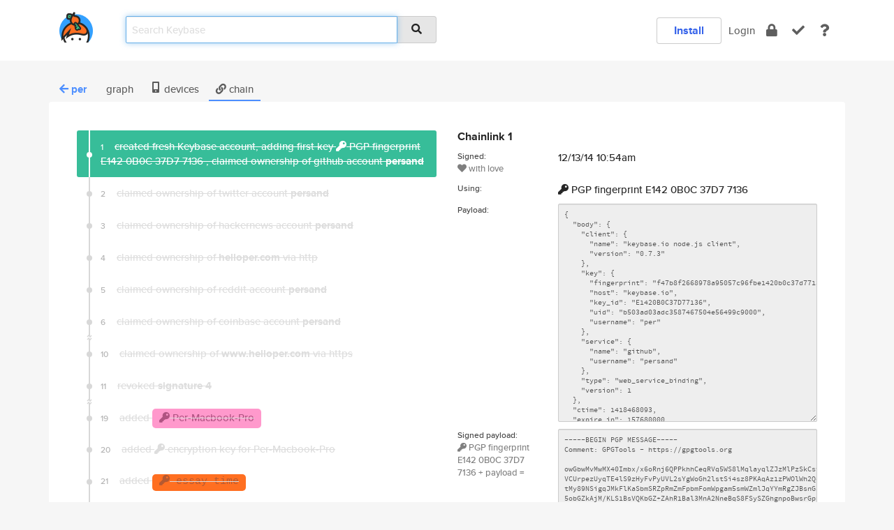

--- FILE ---
content_type: text/html; charset=utf-8
request_url: https://keybase.io/per/sigchain
body_size: 2736
content:
<!DOCTYPE html>
<html id="">

  <!--~~~~~~~~~~~~~~~~~~~~~~~~~~~~~~~~~~~~~~~~~~~~~~~~~~~~~~~~~~~~~~~~~~~~~~~~

                              K E Y   B A S E

                            crypto for everyone

                        because no one we know ever
                      seems to have a public key. :-(

     No Google Analytics or other 3rd party hosted script tags on Keybase.

     And this has the added bonus that we'll never be able to serve ad code.

                                    \o/  \o/
                                  keybase team

  ~~~~~~~~~~~~~~~~~~~~~~~~~~~~~~~~~~~~~~~~~~~~~~~~~~~~~~~~~~~~~~~~~~~~~~~~~-->

  <head>
    <title>per (Per Sandström) | Keybase</title>
    <meta       name="viewport"    content="width=device-width, initial-scale=1.0, maximum-scale=1.0, user-scalable=no">
    <link       href="/_/brew/_/52e9d104/sitewide-css.css"      rel="stylesheet">
    
    <script type="text/javascript" nonce="3d014491-5aac-4e8b-be7c-8e01e11f7856" src="/_/brew/_/906baaf9/sitewide-js.js"></script>

    <meta    charset="UTF-8" />
    

<meta name="Description" content="per (Per Sandström) is now on Keybase, an open source app for encryption and cryptography."><meta property="og:description" content="per (Per Sandström) is now on Keybase, an open source app for encryption and cryptography."><meta name="twitter:image" content="https://s3.amazonaws.com/keybase_processed_uploads/00ed0aea1d1b370ecb8d779a6f252005_360_360.jpg"><meta name="twitter:title" content="per (Per Sandström) on Keybase"><meta name="twitter:description" content="per (Per Sandström) is now on Keybase, an open source app for encryption and cryptography."><meta property="og:image"  content="https://s3.amazonaws.com/keybase_processed_uploads/00ed0aea1d1b370ecb8d779a6f252005_360_360.jpg"><meta property="og:image:width" content="360"><meta property="og:image:height" content="360">

    <script type="text/javascript" nonce="3d014491-5aac-4e8b-be7c-8e01e11f7856">
    window.csrf_token="lgHZIGJmMGQ0M2E3ZTVkNTg3ZWE1Yjk4ZDkxZDQ4ZDU0YzA4zml0HknOAxcEAMDEIDPZ0rxZ9aWUBApi8x2t/S1BSDBHL8zo+Xc+7qSJP+Gd";
    </script>
  </head>

  
  <body id="">
  <div class="run-mode run-mode-prod">
    <div class="grid-monitor"> 
      <input id="url_base" type="hidden" value="https://keybase.io/"/>

        <div id="navbar-top">
          <div class="navbar navbar-fixed-top navbar-default" role="navigation" data-active-tab="">

            <div class="container navbar-container">
              <div class="row">

                <div class="col-xs-2 col-sm-1">
                  <div class="navbar-header">
                    <div class="navbar-brand">
                      <a href="/" aria-label="home">
                        <img src="/images/icons/icon-keybase-logo-48.png" srcset="/images/icons/icon-keybase-logo-48@2x.png 2x" width="48" height="48" />
                      </a>
                    </div>
                    <div class="staging-notice">Keybase Staging Server</div>
                  </div>
                </div>

                <div class="col-xs-10 col-sm-5">
                  <div class="nav-search-wrapper">
                    <div class="input-group form-group">
                      <input type="text" class="form-control auto-focus nav-search-input  " data-focus-priority="0" placeholder="Search Keybase"
                      autocapitalize="off" autocorrect="off" autocomplete="off" spellcheck="false">
                      <span class="input-group-addon"><i class="fas fa-search"></i></span>
                    </div>
                  </div>
                </div>

                <div class="col-xs-12 col-sm-6">    

      <table class="nav navbar-right navbar-buttons pull-right">
        <tr>
        
            <td>
              
              <a href="/download" class="btn btn-secondary">Install</a>
            </td>
            <td><a onclick="return false;" href="#_" class="navbar-link link-login ">Login</a></td>
            <td class="nav-btn "><div class="auto-tooltip" title="Encrypt"><a href="/encrypt" aria-label="encrypt"><i class="fas fa-lock"></i></a></div></td>
            <td class="nav-btn " ><div class="auto-tooltip" title="Verify"><a href="/verify" aria-label="verify"><i class="fas fa-check"></i></a></div></td>
            <td class="hidden-xs nav-btn "   ><div class="auto-tooltip" title="Docs"><a href="http://book.keybase.io" aria-label="docs"><i class="fas fa-question"></i></a></div></td>
          
        </tr>
      </table>
</div>

              </div>
            </div>
          </div>
        </div>



      
    

<div id="autoreset-event-error" class="container alert alert-warning" style="text-align:center; display:none;">
  <span id="autoreset-event-error-msg">  </span>
  <button type="button" class="close"><span id="autoreset-event-error-close">×</span></button>
</div>
<div id="autoreset-event-success" class="container alert alert-success" style="text-align:center; display:none;">
  <span id="autoreset-event-success-msg">  </span>
  <button type="button" class="close"><span id="autoreset-event-success-close">×</span></button>
</div>




      
      <div class="modal modal-primary" id="shared-modal" data-backdrop="static">
      </div>

      
      <div class="content">
        

<input type="hidden" id="is-self-view" value="0">
<div id="page-user">


  
<div class="container user-deeper-nav">
  <ul class="kb-nav kb-nav-tabs">
    <li><a class="username"  href="/per"><i class="fas fa-arrow-left"></i> <span class="hidden-xs"></span> per</a></li>
    <li class=""><a class="btn-cry-graph"    href="/per/graph"><i class="fas fa-code-fork"></i> graph</a></li>
    <li class=""><a class="btn-cry-devices"    href="/per/devices"><i class="icon-kb-iconfont-identity-devices"></i> devices</a></li>
    <li class="active"><a class="btn-cry-sigchain" href="/per/sigchain"><i class="fas fa-link"></i> chain</a></li>
  </ul>
</div>
<div class="container page-sigchain" data-uid="b503ad03adc3587467504e56499c9000" data-proof-id="" data-username="per">
  <div class="row">
    <div class="col-xs-12  kb-main-card">
      <div class="row">
        <div class="col-sm-12">
          <div class="sigchain-explanation">
            

          </div>
        </div>
      </div>
      <div class="row">
        <div class="col-sm-6">
          <div class="sigchain"></div>
        </div>
        <div class="col-sm-6">
          <div class="sigchain-sidebar">
            <div class="sig-box">
            </div>
          </div>
        </div>
      </div>
    </div>
  </div>
</div>

</div>

      </div>

      <div class="footer">
  
      <div class="container hidden-xs">
        <div class="row">
          <div class="col-xs-12 col-sm-6 col-md-5 col-lg-4">
            <img src="/images/walkthrough/footprints_transp.png"  class="img-responsive" width="1000" height="272">
          </div>
        </div>
      </div>
    

<div class="container text-center hidden-xs">
  <div>

    <small>
      Keybase, 2026
    | Available within Tor at <strong>http://keybase5wmilwokqirssclfnsqrjdsi7jdir5wy7y7iu3tanwmtp6oid.onion</strong><br/><br/>

    </small>

      <a href="/download">install Keybase</a>
      | <a href="/blog">read our blog</a>
      | <a href="/docs">documentation</a>
      | <a href="/docs/bug_reporting">bug reporting</a>
      | <a href="/docs/secadv">security advisories</a>
      <br><a href="/docs/terms">terms</a>
      &amp; <a href="/docs/privacypolicy">privacy</a>
      &amp; <a href="/docs/california-ccpa">california ccpa</a>
      &amp; <a href="/docs/acceptable-use-policy">acceptable use</a><br>
        <a href="/jobs">jobs @ keybase</a>
    </div>
  </div>
</div>
<div class="container text-center visible-xs" id="mobile-footer" style="padding:20px 0">

  

  <div style="margin-bottom:20px">
    <a href="https://github.com/keybase/client/issues" rel="noopener noreferrer">Please send us feedback &amp; bug reports</a>.
  </div>
  Keybase, 2026
    | <a href="/blog">read our blog</a>
    <br><a href="/docs/terms">terms</a>
    &amp; <a href="/docs/privacypolicy">privacy</a>
    &amp; <a href="/docs/secadv">security advisories</a>
    &amp; <a href="/docs/california-ccpa">california ccpa</a>
    &amp; <a href="/docs/acceptable-use-policy">acceptable use</a>
  </div>
</div>


    </div>
  </div>
  <script type="text/javascript" nonce="3d014491-5aac-4e8b-be7c-8e01e11f7856">
    window.session = new Session()
    window.run_mode = "prod";
  </script>
  </body>
</html>
